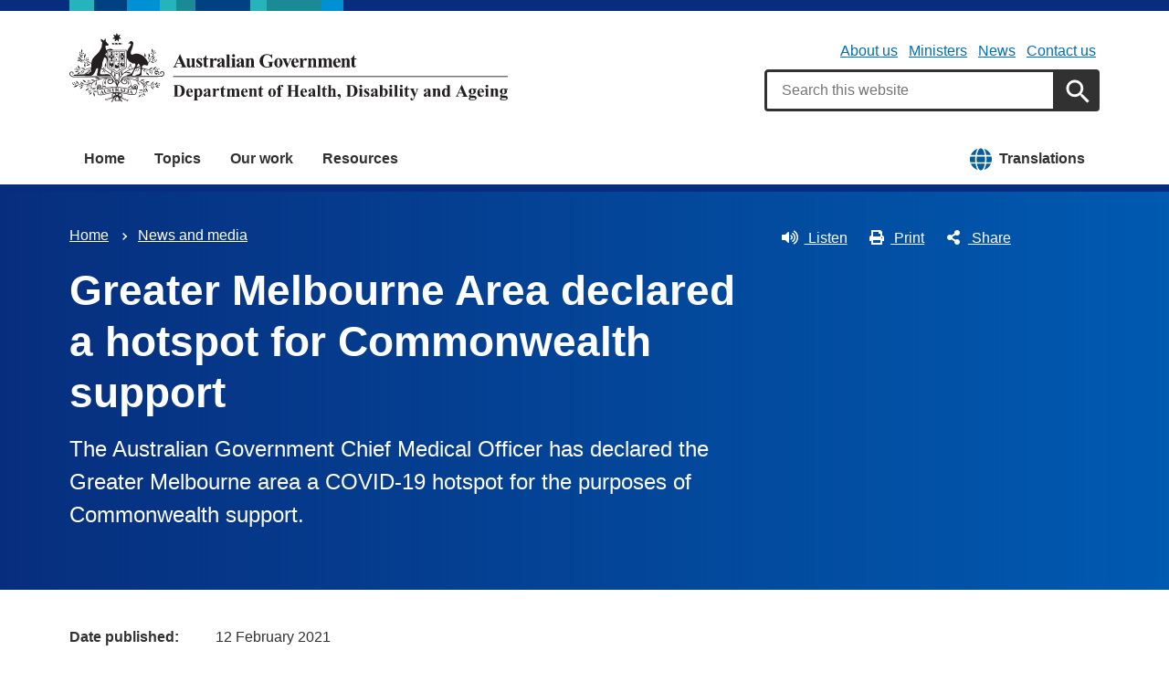

--- FILE ---
content_type: text/html; charset=UTF-8
request_url: https://www.health.gov.au/news/greater-melbourne-area-declared-a-hotspot-for-commonwealth-support
body_size: 10448
content:
<!DOCTYPE html>
<html lang="en" dir="ltr" prefix="og: https://ogp.me/ns#">
  <head>
    
<!-- Google Tag Manager -->
<script>
  (function (w, d, s, l, i) {
  w[l] = w[l] || [];
  w[l].push({'gtm.start': new Date().getTime(), event: 'gtm.js'});
  var f = d.getElementsByTagName(s)[0],
  j = d.createElement(s),
  dl = l != 'dataLayer' ? '&l=' + l : '';
  j.async = true;
  j.src = 'https://www.googletagmanager.com/gtm.js?id=' + i + dl;
  f.parentNode.insertBefore(j, f);
  })(window, document, 'script', 'dataLayer', 'GTM-N4ZZ787');
</script>
<!-- End Google Tag Manager -->

    <meta charset="utf-8" />
<script async src="https://www.googletagmanager.com/gtag/js?id=UA-54970022-1"></script>
<script>window.dataLayer = window.dataLayer || [];function gtag(){dataLayer.push(arguments)};gtag("js", new Date());gtag("set", "developer_id.dMDhkMT", true);gtag("config", "UA-54970022-1", {"groups":"default","anonymize_ip":true,"page_placeholder":"PLACEHOLDER_page_path"});gtag('config', 'G-0XT7NFV9ZS', {'name': 'govcms'}); gtag('govcms.send', 'pageview', {'anonymizeIp': true})</script>
<meta name="description" content="The Australian Government Chief Medical Officer has declared the Greater Melbourne area a COVID-19 hotspot for the purposes of Commonwealth support." />
<link rel="canonical" href="https://www.health.gov.au/news/greater-melbourne-area-declared-a-hotspot-for-commonwealth-support" />
<meta name="generator" content="Drupal 9 (http://drupal.org) + govCMS (http://govcms.gov.au)" />
<meta property="og:site_name" content="Australian Government Department of Health, Disability and Ageing" />
<meta property="og:type" content="article" />
<meta property="og:url" content="https://www.health.gov.au/news/greater-melbourne-area-declared-a-hotspot-for-commonwealth-support" />
<meta property="og:title" content="Greater Melbourne Area declared a hotspot for Commonwealth support" />
<meta property="og:description" content="The Australian Government Chief Medical Officer has declared the Greater Melbourne area a COVID-19 hotspot for the purposes of Commonwealth support." />
<meta property="og:image" content="https://www.health.gov.au/sites/default/files/images/news/2021/02/greater-melbourne-area-declared-a-hotspot-for-commonwealth-support.jpg" />
<meta property="og:image:type" content="image/png" />
<meta property="og:image:width" content="1200" />
<meta property="og:image:height" content="630" />
<meta property="og:updated_time" content="2022-11-16T04:28:55+11:00" />
<meta property="article:published_time" content="2021-02-12T22:25:30+11:00" />
<meta property="article:modified_time" content="2022-11-16T04:28:55+11:00" />
<meta name="dcterms.title" content="Greater Melbourne Area declared a hotspot for Commonwealth support" />
<meta name="dcterms.creator" content="Australian Government Department of Health, Disability and Ageing" />
<meta name="dcterms.description" content="The Australian Government Chief Medical Officer has declared the Greater Melbourne area a COVID-19 hotspot for the purposes of Commonwealth support." />
<meta name="dcterms.publisher" content="Australian Government Department of Health, Disability and Ageing" />
<meta name="dcterms.date" content="2026-01-19T18:02+11:00" />
<meta name="dcterms.type" content="text" />
<meta name="dcterms.format" content="text/html" />
<meta name="dcterms.identifier" content="https://www.health.gov.au/news/greater-melbourne-area-declared-a-hotspot-for-commonwealth-support" />
<meta name="dcterms.language" content="en" />
<meta name="Generator" content="Drupal 10 (http://drupal.org) + GovCMS (http://govcms.gov.au)" />
<meta name="MobileOptimized" content="width" />
<meta name="HandheldFriendly" content="true" />
<meta name="viewport" content="width=device-width, initial-scale=1.0" />
<meta name="nodeId" content="18771" />
<meta name="health.search_title" content="Greater Melbourne Area declared a hotspot for Commonwealth support " />
<meta name="health.content_type" content="News" />
<meta name="health.audience" content="General public" />
<meta name="health.breadcrumb" content="News and media" />
<meta name="health.topics" content="Communicable diseases, Emergency health management" />
<meta name="health.related_conditions_diseases" content="COVID-19" />
<meta name="health.content_owner" content="PCPD Communication Strategies and Campaigns BR" />
<meta name="health.language" content="English" />
<link rel="icon" href="/profiles/contrib/govcms/favicon.ico" type="image/vnd.microsoft.icon" />
<link rel="alternate" hreflang="en" href="https://www.health.gov.au/news/greater-melbourne-area-declared-a-hotspot-for-commonwealth-support?language=en" />
<link rel="alternate" hreflang="x-default" href="https://www.health.gov.au/news/greater-melbourne-area-declared-a-hotspot-for-commonwealth-support?language=en" />

        <link rel="stylesheet" media="all" href="/sites/default/files/css/css_e9s29t29CWSDHua25Wory_-ZDZ86JkICHRIiylz9xYQ.css?delta=0&amp;language=en&amp;theme=hga&amp;include=eJxti0sOwyAQQy-E4EjREBygGhjEQNrcvh816iLd2JafnUA8kossntikSGdkOmSOxc_MAd1tMvsqvCjWkaWeOGRdZUc_nFS8uGnUKXZqSV3osxHbX2NnbdNz1oRg9NCB4jwpzJ5xV_dRWyRMhrnDb9KL-7qlGz0uJRgFddiAQZnVDonxz_ecFahSvPK3PAGaqWdB" />
<link rel="stylesheet" media="all" href="/sites/default/files/css/css_NIXPmB6ZFYQ2BKdE_ts_YEeQ9SmoHHelfM0S6dqFw3I.css?delta=1&amp;language=en&amp;theme=hga&amp;include=eJxti0sOwyAQQy-E4EjREBygGhjEQNrcvh816iLd2JafnUA8kossntikSGdkOmSOxc_MAd1tMvsqvCjWkaWeOGRdZUc_nFS8uGnUKXZqSV3osxHbX2NnbdNz1oRg9NCB4jwpzJ5xV_dRWyRMhrnDb9KL-7qlGz0uJRgFddiAQZnVDonxz_ecFahSvPK3PAGaqWdB" />

    
    <title>Greater Melbourne Area declared a hotspot for Commonwealth support | Australian Government Department of Health, Disability and Ageing</title>
    <link rel="apple-touch-icon" sizes="180x180" href="/themes/custom/hga/images/favicons/apple-touch-icon.png">
    <link rel="icon" type="image/png" sizes="32x32" href="/themes/custom/hga/images/favicons/favicon-32x32.png">
    <link rel="icon" type="image/png" sizes="16x16" href="/themes/custom/hga/images/favicons/favicon-16x16.png">
    <link rel="manifest" href="/themes/custom/hga/site.webmanifest">
  </head>
  <body class="health-gov-au node-h_news_article node--18771 au-grid">
    
<!-- Google Tag Manager (noscript) -->
<noscript>
  <iframe src="https://www.googletagmanager.com/ns.html?id=GTM-N4ZZ787" height="0" width="0" style="display:none;visibility:hidden"></iframe>
</noscript>
<!-- End Google Tag Manager (noscript) -->

        <nav class="au-skip-link">
      <a class="au-skip-link__link" href="#content">Skip to main content</a>
      <a class="au-skip-link__link" href="#main-nav-default">Skip to main navigation</a>
    </nav>

    
      <div class="dialog-off-canvas-main-canvas" data-off-canvas-main-canvas>
    

<div class="au-body">

  
  

    <div class="region--header_top">
    <div class="views-element-container" id="block-views-block-h-global-notifications-block-1">
  
    
      <div data_region="header_top"><div class="view--h-global-notifications js-view-dom-id-e7c52b7ab86706c092aa84b91be3e9fea7a44ed08c42ec84af3860c4ef817f07">
  
  
  

  
  
  

    

  
  

  
  
</div>
</div>

  </div>

  </div>


      
<header class="au-header  pillars-container" role="banner">
  <div class="container">
    <div id="pillars"></div>
    <div class="row">
      <div class="col-xs-12 col-md-6">
        <a href="/" title="Home" rel="home" class="au-header__logo">
          <img src="/themes/custom/hga/images/dhda-logo.svg" alt="Australian Government Department of Health, Disability and Ageing" class="au-header__logo-image au-responsive-media-img">
        </a>
        <div class="au-sronly">
          <p>Australian Government Department of Health, Disability and Ageing</p>
        </div>
      </div>
      <div class="col-xs-12 col-md-6">
        <div class="health-sub-nav text--align-right">
            <div class="region--header">
      

<h3 class="au-sronly">Sub menu</h3>

              <ul data_region="header" class="au-link-list au-link-list--inline">
              <li>
        <a href="/about-us" title="" data-drupal-link-system-path="node/1">About us</a>
              </li>
          <li>
        <a href="/ministers" title="" data-drupal-link-system-path="node/6183">Ministers</a>
              </li>
          <li>
        <a href="/news" title="" data-drupal-link-system-path="node/44726">News</a>
              </li>
          <li>
        <a href="/about-us/contact-us" title="" data-drupal-link-system-path="node/1576">Contact us</a>
              </li>
        </ul>
  




<div class="health-search health-search--global">
  <div class="health-search__form__input-wrapper">
    <form class="health-search__form health-search__form--global" action="/node/44804" method="get" role="search">
      <div class="au-form__item health-search__query-field health-search__query-field--global">
        <label class="sr-only" for="funnelback-query">Search</label>
        <input
          placeholder="Search this website"
          type="text"
          id="funnelback-query"
          name="query"
          value=""
          size="30"
          maxlength="128"
          class="health-search__form__input au-text-input au-text-input--block au-text-input au-text-input--block"
          autocomplete="off"
        />
      </div>
              <input type="hidden" name="search_scope" value="0">
            <input
        class="au-btn au-btn button health-search__form__submit health-search__form__submit--global"
        type="submit"
        id="funnelback-query-submit"
        value="Apply"
      />
    </form>
  </div>
</div>

  </div>

        </div>
      </div>
    </div>
  </div>
</header>
  
    <div class="region--navigation">
    <div id="block-system-menu-block-main">
  
    
      

<nav class="au-main-nav " aria-label="main">
  <div class="container">
    <div class="row">
      <div class="col-md-12">
        <div id="main-nav-default" class="au-main-nav__content">
          <button aria-controls="main-nav-default" class="au-main-nav__toggle au-main-nav__toggle--open" onclick="return AU.mainNav.Toggle( this )">
            
	<span class="svg-inline--fa fa-fw "><svg xmlns="http://www.w3.org/2000/svg" viewBox="0 0 448 512"><path d="M16 132h416c8.837 0 16-7.163 16-16V76c0-8.837-7.163-16-16-16H16C7.163 60 0 67.163 0 76v40c0 8.837 7.163 16 16 16zm0 160h416c8.837 0 16-7.163 16-16v-40c0-8.837-7.163-16-16-16H16c-8.837 0-16 7.163-16 16v40c0 8.837 7.163 16 16 16zm0 160h416c8.837 0 16-7.163 16-16v-40c0-8.837-7.163-16-16-16H16c-8.837 0-16 7.163-16 16v40c0 8.837 7.163 16 16 16z"/></svg></span>
            Menu
          </button>
          <button class="au-main-nav__toggle au-main-nav__toggle--search au-main-nav__toggle--open">
            
	<span class="svg-inline--fa fa-fw au-main-nav__toggle--search__closed"><svg xmlns="http://www.w3.org/2000/svg" viewBox="0 0 512 512"><path d="M505 442.7L405.3 343c-4.5-4.5-10.6-7-17-7H372c27.6-35.3 44-79.7 44-128C416 93.1 322.9 0 208 0S0 93.1 0 208s93.1 208 208 208c48.3 0 92.7-16.4 128-44v16.3c0 6.4 2.5 12.5 7 17l99.7 99.7c9.4 9.4 24.6 9.4 33.9 0l28.3-28.3c9.4-9.4 9.4-24.6.1-34zM208 336c-70.7 0-128-57.2-128-128 0-70.7 57.2-128 128-128 70.7 0 128 57.2 128 128 0 70.7-57.2 128-128 128z"/></svg></span>
            
	<span class="svg-inline--fa fa-fw au-main-nav__toggle--search__open"><svg xmlns="http://www.w3.org/2000/svg" viewBox="0 0 352 512"><path d="M242.72 256l100.07-100.07c12.28-12.28 12.28-32.19 0-44.48l-22.24-22.24c-12.28-12.28-32.19-12.28-44.48 0L176 189.28 75.93 89.21c-12.28-12.28-32.19-12.28-44.48 0L9.21 111.45c-12.28 12.28-12.28 32.19 0 44.48L109.28 256 9.21 356.07c-12.28 12.28-12.28 32.19 0 44.48l22.24 22.24c12.28 12.28 32.2 12.28 44.48 0L176 322.72l100.07 100.07c12.28 12.28 32.2 12.28 44.48 0l22.24-22.24c12.28-12.28 12.28-32.19 0-44.48L242.72 256z"/></svg></span>
            Search
          </button>
          <div class="au-main-nav__menu">
            <div class="au-main-nav__menu-inner">
              <div class="au-main-nav__focus-trap-top"></div>
              <button aria-controls="main-nav-default" class="au-main-nav__toggle au-main-nav__toggle--close" onclick="return AU.mainNav.Toggle( this )">
                
	<span class="svg-inline--fa fa-fw "><svg xmlns="http://www.w3.org/2000/svg" viewBox="0 0 352 512"><path d="M242.72 256l100.07-100.07c12.28-12.28 12.28-32.19 0-44.48l-22.24-22.24c-12.28-12.28-32.19-12.28-44.48 0L176 189.28 75.93 89.21c-12.28-12.28-32.19-12.28-44.48 0L9.21 111.45c-12.28 12.28-12.28 32.19 0 44.48L109.28 256 9.21 356.07c-12.28 12.28-12.28 32.19 0 44.48l22.24 22.24c12.28 12.28 32.2 12.28 44.48 0L176 322.72l100.07 100.07c12.28 12.28 32.2 12.28 44.48 0l22.24-22.24c12.28-12.28 12.28-32.19 0-44.48L242.72 256z"/></svg></span>
                Close
              </button>
                      <ul data_region="navigation" class="au-link-list">
                  <li>
                <a href="/" data-drupal-link-system-path="&lt;front&gt;">Home</a>
                  </li>
                  <li>
                <a href="/topics" title="" data-drupal-link-system-path="node/44731">Topics</a>
                  </li>
                  <li>
                <a href="/our-work" data-drupal-link-system-path="node/44730">Our work</a>
                  </li>
                  <li>
                <a href="/resources" data-drupal-link-system-path="node/44719">Resources</a>
                  </li>
                  <li class="translation-link-right">
                <a href="/resources/translated?f%5B0%5D=field_audience%3A451&amp;f%5B1%5D=field_related_initiatives%3A7419" title="" data-drupal-link-query="{&quot;f[0]&quot;:&quot;field_audience:451&quot;,&quot;f[1]&quot;:&quot;field_related_initiatives:7419&quot;}" data-drupal-link-system-path="node/44738">Translations</a>
                  </li>
        </ul>
  
              <div class="au-main-nav__focus-trap-bottom"></div>
            </div>
          </div>
          <div class="au-main-nav__overlay" aria-controls="main-nav-default" onclick="return AU.mainNav.Toggle( this )"></div>
        </div>
      </div>
    </div>
  </div>
</nav>


  </div>

  </div>


      <div class="health-sub-header health-sub-header--dark">
      <div class="container">
        <div class="row rs_skip">
          <div class="col-xs-12 col-md-8">
              <div class="region--content_top_left">
    <div id="block-system-breadcrumb-block">
  
    
        <nav class="au-breadcrumbs" aria-label="Breadcrumb">
    <h2 class="au-sronly">You are here</h2>
    <ol class="au-link-list au-link-list--inline">
          <li>
                  <a href="/">Home</a>
              </li>
          <li>
                  <a href="/news">News and media</a>
              </li>
        </ol>
  </nav>

  </div>
<div id="block-page-title-block">
  
    
      

  <div>
        <div class="health-sub-header__section-title">
      <a class="au-direction-link au-direction-link--left" href="/news">News and media</a>
    </div>
            <h1>Greater Melbourne Area declared a hotspot for Commonwealth support </h1>
    <p class="au-introduction">
      The Australian Government Chief Medical Officer has declared the Greater Melbourne area a COVID-19 hotspot for the purposes of Commonwealth support.
    </p>

  </div>



  </div>

  </div>

          </div>
          <div class="col-xs-12 col-md-4">
              <div class="region--content_top_right">
    


<div class="health-toolbar rs_preserve ">
  <ul class="health-toolbar__items au-link-list au-link-list--inline">
          <li>
        <button
          id="health-toolbar__listen"
          href="//app-oc.readspeaker.com/cgi-bin/rsent?customerid=5802&amp;amp;lang=en_au&amp;amp;readid=content&amp;amp;url=https://www.health.gov.au/news/greater-melbourne-area-declared-a-hotspot-for-commonwealth-support"
          class="health-toolbar__listen au-btn au-btn--tertiary "
        >
          
	<span class="svg-inline--fa fa-fw fa-left"><svg xmlns="http://www.w3.org/2000/svg" viewBox="0 0 576 512"><path d="M215.03 71.05L126.06 160H24c-13.26 0-24 10.74-24 24v144c0 13.25 10.74 24 24 24h102.06l88.97 88.95c15.03 15.03 40.97 4.47 40.97-16.97V88.02c0-21.46-25.96-31.98-40.97-16.97zm233.32-51.08c-11.17-7.33-26.18-4.24-33.51 6.95-7.34 11.17-4.22 26.18 6.95 33.51 66.27 43.49 105.82 116.6 105.82 195.58 0 78.98-39.55 152.09-105.82 195.58-11.17 7.32-14.29 22.34-6.95 33.5 7.04 10.71 21.93 14.56 33.51 6.95C528.27 439.58 576 351.33 576 256S528.27 72.43 448.35 19.97zM480 256c0-63.53-32.06-121.94-85.77-156.24-11.19-7.14-26.03-3.82-33.12 7.46s-3.78 26.21 7.41 33.36C408.27 165.97 432 209.11 432 256s-23.73 90.03-63.48 115.42c-11.19 7.14-14.5 22.07-7.41 33.36 6.51 10.36 21.12 15.14 33.12 7.46C447.94 377.94 480 319.54 480 256zm-141.77-76.87c-11.58-6.33-26.19-2.16-32.61 9.45-6.39 11.61-2.16 26.2 9.45 32.61C327.98 228.28 336 241.63 336 256c0 14.38-8.02 27.72-20.92 34.81-11.61 6.41-15.84 21-9.45 32.61 6.43 11.66 21.05 15.8 32.61 9.45 28.23-15.55 45.77-45 45.77-76.88s-17.54-61.32-45.78-76.86z"/></svg></span>
Listen</button>
      </li>
              <li>
        <button
          id="health-toolbar__print"
          class="health-toolbar__print au-btn au-btn--tertiary "
        >
          
	<span class="svg-inline--fa fa-fw fa-left"><svg xmlns="http://www.w3.org/2000/svg" viewBox="0 0 512 512"><path d="M448 192V77.25c0-8.49-3.37-16.62-9.37-22.63L393.37 9.37c-6-6-14.14-9.37-22.63-9.37H96C78.33 0 64 14.33 64 32v160c-35.35 0-64 28.65-64 64v112c0 8.84 7.16 16 16 16h48v96c0 17.67 14.33 32 32 32h320c17.67 0 32-14.33 32-32v-96h48c8.84 0 16-7.16 16-16V256c0-35.35-28.65-64-64-64zm-64 256H128v-96h256v96zm0-224H128V64h192v48c0 8.84 7.16 16 16 16h48v96zm48 72c-13.25 0-24-10.75-24-24 0-13.26 10.75-24 24-24s24 10.74 24 24c0 13.25-10.75 24-24 24z"/></svg></span>
Print</button>
      </li>
              <li>
        <button
          id="health-toolbar__share"
          class="health-toolbar__share au-btn au-btn--tertiary "
        >
          
	<span class="svg-inline--fa fa-fw fa-left"><svg xmlns="http://www.w3.org/2000/svg" viewBox="0 0 448 512"><path d="M352 320c-22.608 0-43.387 7.819-59.79 20.895l-102.486-64.054a96.551 96.551 0 0 0 0-41.683l102.486-64.054C308.613 184.181 329.392 192 352 192c53.019 0 96-42.981 96-96S405.019 0 352 0s-96 42.981-96 96c0 7.158.79 14.13 2.276 20.841L155.79 180.895C139.387 167.819 118.608 160 96 160c-53.019 0-96 42.981-96 96s42.981 96 96 96c22.608 0 43.387-7.819 59.79-20.895l102.486 64.054A96.301 96.301 0 0 0 256 416c0 53.019 42.981 96 96 96s96-42.981 96-96-42.981-96-96-96z"/></svg></span>
Share</button>
        <div class="health-share-menu au-sronly">
          <ul class="au-link-list">
            <li>
              
	<span class="svg-inline--fa fa-fw "><svg xmlns="http://www.w3.org/2000/svg" viewBox="0 0 512 512"><!--!Font Awesome Free 6.5.2 by @fontawesome - https://fontawesome.com License - https://fontawesome.com/license/free Copyright 2024 Fonticons, Inc.--><path d="M389.2 48h70.6L305.6 224.2 487 464H345L233.7 318.6 106.5 464H35.8L200.7 275.5 26.8 48H172.4L272.9 180.9 389.2 48zM364.4 421.8h39.1L151.1 88h-42L364.4 421.8z"/></svg></span>
              <a href="https://x.com/share?text=Greater Melbourne Area declared a hotspot for Commonwealth support &amp;url=https://www.health.gov.au/news/greater-melbourne-area-declared-a-hotspot-for-commonwealth-support">X (Twitter)</a>
            </li>
            <li>
              
	<span class="svg-inline--fa fa-fw "><svg xmlns="http://www.w3.org/2000/svg" viewBox="0 0 320 512"><path d="M279.14 288l14.22-92.66h-88.91v-60.13c0-25.35 12.42-50.06 52.24-50.06h40.42V6.26S260.43 0 225.36 0c-73.22 0-121.08 44.38-121.08 124.72v70.62H22.89V288h81.39v224h100.17V288z"/></svg></span>
              <a href="https://facebook.com/sharer.php?u=https://www.health.gov.au/news/greater-melbourne-area-declared-a-hotspot-for-commonwealth-support">Facebook</a>
            </li>
            <li>
              
	<span class="svg-inline--fa fa-fw "><svg xmlns="http://www.w3.org/2000/svg" viewBox="0 0 512 512"><path d="M502.3 190.8c3.9-3.1 9.7-.2 9.7 4.7V400c0 26.5-21.5 48-48 48H48c-26.5 0-48-21.5-48-48V195.6c0-5 5.7-7.8 9.7-4.7 22.4 17.4 52.1 39.5 154.1 113.6 21.1 15.4 56.7 47.8 92.2 47.6 35.7.3 72-32.8 92.3-47.6 102-74.1 131.6-96.3 154-113.7zM256 320c23.2.4 56.6-29.2 73.4-41.4 132.7-96.3 142.8-104.7 173.4-128.7 5.8-4.5 9.2-11.5 9.2-18.9v-19c0-26.5-21.5-48-48-48H48C21.5 64 0 85.5 0 112v19c0 7.4 3.4 14.3 9.2 18.9 30.6 23.9 40.7 32.4 173.4 128.7 16.8 12.2 50.2 41.8 73.4 41.4z"/></svg></span>
              <a href="mailto:?subject=Greater Melbourne Area declared a hotspot for Commonwealth support &amp;body=https://www.health.gov.au/news/greater-melbourne-area-declared-a-hotspot-for-commonwealth-support">Email</a>
            </li>
          </ul>
        </div>
      </li>
      </ul>
  <div class="col-xs-12">
    <div class="health-readspeaker-wrapper">
      <div
        id="health-readspeaker-loading"
        class="health-readspeaker-loading"
        style="display: none;"
      >Loading...</div>
      <div
        id="health-readspeaker"
        class="health-readspeaker rs_addtools rs_splitbutton rs_skip rs_exp"
      ></div>
    </div>
  </div>
</div>


  </div>

          </div>
        </div>
      </div>
    </div>
  
    <div class="region--pre_body">
    


  </div>

  
    <div class="container health-content">
      <div class="row">
        <div id="content" class="col-xs-12">
          <main class="main-content" role="main">
              <div class="region--content">
    <div data-drupal-messages-fallback class="hidden"></div>
<div id="block-system-main-block">
  
    
      <article class="node node--h_news_article node--full">

      
        
  
      
  
  <div>
      



<div class="health-field health-field--inline">
      <div class="health-field__label">Date published:</div>
        <div class="health-field__item"><time datetime="2021-02-12T11:51:00Z">12 February 2021</time>
</div>
  </div>




<div class="health-field health-field--comma-separated health-field--inline">
			<div class="health-field__label">Audience: </div>
				<div class="health-field__item">General public</div>
	</div>




<div class="health-field health-field--label-hidden">
        <div class="health-field__item">  
<noscript class="loading-lazy">
  <img loading="lazy" src="/sites/default/files/styles/h_content_max_width_no_upscale/public/images/news/2021/02/greater-melbourne-area-declared-a-hotspot-for-commonwealth-support.jpg.webp?itok=87XeIR_V" width="567" height="327" alt="COVIDsafe logo" />
</noscript>


</div>
  </div>

      <h2><strong>Declaration of Greater Melbourne Area a hotspot for Commonwealth support extended</strong></h2>
<p>The Australian Government Chief Medical Officer, Professor Paul Kelly, declared the <a href="https://www.dhhs.vic.gov.au/sites/default/files/documents/201610/DHHS_Victoria_Map_Areas-LGAs.pdf">Greater Melbourne Area</a> a COVID-19 hotspot for the purposes of Commonwealth support from 11:59pm on 12 February 2021.</p>
<p>Since the initial declaration, four additional locally-acquired cases have been detected in the Greater Melbourne area. Whilst links between cases have been established, transmission has now occurred outside the initial exposure site (Holiday Inn at Melbourne Airport) and households.</p>
<p class="au-callout">As such, the declaration has been extended until 11:59pm on 17 February 2021, with further review ahead of that time.</p>
<p>Declaring a hotspot for Commonwealth support triggers the following (if required):</p>
<ul>
<li>provision of personal protective equipment (PPE) from the National Medical Stockpile</li>
<li>actions for aged care facilities including PPE, single site workforce supplement and integration of an aged care response centre into the Public Health Emergency Operations Centre</li>
<li>assistance with contact tracing</li>
<li>asymptomatic testing via General Practice Respiratory Clinics.</li>
</ul>
<p>Read more about <a data-entity-substitution="canonical" data-entity-type="node" data-entity-uuid="95c030c8-87bb-429f-a4d0-f2d186638a65" href="/resources/publications/listing-areas-of-covid-19-local-transmission-as-hotspots" title="Listing areas of COVID-19 local transmission as hotspots">listing areas as COVID-19 hotspots</a>.&nbsp;</p>




  </div>

        <div class="health-separator"></div>
    <div class="health-field health-field--inline health-field--tags">
	<div class="health-field__label">Tags:&nbsp;</div>
	<div class="health-field__item">
		<ul class="au-tags au-tags--inline">
												<li>
						<a href="/topics/communicable-diseases">Communicable diseases</a>
					</li>
																<li>
						<a href="/topics/emergency-health-management">Emergency health management</a>
					</li>
																<li>
						<a href="/diseases/covid-19">COVID-19</a>
					</li>
									</ul>
	</div>
</div>
  
</article>

  </div>

  </div>

              <div class="region--content_bottom">
    <div id="block-webform-block">
  
    
      <span id="webform-submission-help-us-improve-health-gov-au-node-18771-form-ajax-content"></span><div id="webform-submission-help-us-improve-health-gov-au-node-18771-form-ajax" class="webform-ajax-form-wrapper" data-effect="fade" data-progress-type="throbber"><form class="webform-submission-form webform-submission-add-form webform-submission-help-us-improve-health-gov-au-form webform-submission-help-us-improve-health-gov-au-add-form webform-submission-help-us-improve-health-gov-au-node-18771-form webform-submission-help-us-improve-health-gov-au-node-18771-add-form js-webform-details-toggle webform-details-toggle" data-drupal-selector="webform-submission-help-us-improve-health-gov-au-node-18771-add-form" action="/news/greater-melbourne-area-declared-a-hotspot-for-commonwealth-support" method="post" id="webform-submission-help-us-improve-health-gov-au-node-18771-add-form" accept-charset="UTF-8">
  
  <div data-drupal-selector="edit-accordion-container" id="edit-accordion-container" class="js-form-wrapper form-wrapper"><div aria-controls="webform_help_us_improve_health_gov_au" aria-expanded="false" onclick="return AU.accordion.Toggle( this )" id="edit-processed-text" class="js-form-item form-item js-form-type-processed-text form-item- js-form-item- form-no-label au-form__item">
            <p><a href="#"><strong>Is there anything wrong with this page?</strong></a></p>

        </div>
<div class="au-accordion__body au-accordion--closed js-form-wrapper form-wrapper" id="webform_help_us_improve_health_gov_au" data-drupal-selector="edit-body-container"><div data-drupal-selector="edit-wrapper-container" id="edit-wrapper-container" class="js-form-wrapper form-wrapper"><div id="edit-markup" class="js-form-item form-item js-form-type-webform-markup form-item-markup js-form-item-markup form-no-label au-form__item">
            <h2>Help us improve health.gov.au</h2>
<p>If you would like a response please provide an email address. Your email address is covered by our <a href="/node/6186" target="_blank">privacy policy</a>.</p>

        </div>
<div class="js-form-item form-item js-form-type-email form-item-email-address js-form-item-email-address au-form__item">
        <label data-type="email" for="edit-email-address">
  Email address
    </label>
          <input pattern="^(?:[\w\!\#\$\%\&amp;\&#039;&#039;\*\+\-\/\=\?\^\`\{\|\}\~]+\.)*[\w\!\#\$\%\&amp;\&#039;&#039;\*\+\-\/\=\?\^\`\{\|\}\~]+@(?:(?:(?:[a-zA-Z0-9_](?:[a-zA-Z0-9_\-](?!\.)){0,61}[a-zA-Z0-9_-]?\.)+[a-zA-Z0-9_](?:[a-zA-Z0-9_\-](?!$)){0,61}[a-zA-Z0-9_]?)|(?:\[(?:(?:[01]?\d{1,2}|2[0-4]\d|25[0-5])\.){3}(?:[01]?\d{1,2}|2[0-4]\d|25[0-5])\]))$" data-webform-pattern-error="Please enter a valid email address." data-drupal-selector="edit-email-address" type="email" id="edit-email-address" name="email_address" value="" size="60" maxlength="254" class="form-email au-text-input au-text-input--block" />

        </div>
<div class="js-form-item form-item js-form-type-textarea form-item-h-what-you-were-doing js-form-item-h-what-you-were-doing au-form__item">
        <label data-type="textarea" for="edit-h-what-you-were-doing">
  What you were doing?
      <span class="form-required">(mandatory)</span>
    </label>
          <div>
  <textarea data-drupal-selector="edit-h-what-you-were-doing" id="edit-h-what-you-were-doing" name="h_what_you_were_doing" rows="5" cols="60" maxlength="1200" class="form-textarea required au-text-input au-text-input--block" required="required" aria-required="true"></textarea>
</div>

        </div>
<div class="js-form-item form-item js-form-type-textarea form-item-h-what-went-wrong js-form-item-h-what-went-wrong au-form__item">
        <label data-type="textarea" for="edit-h-what-went-wrong">
  What went wrong?
      <span class="form-required">(mandatory)</span>
    </label>
          <div>
  <textarea data-drupal-selector="edit-h-what-went-wrong" id="edit-h-what-went-wrong" name="h_what_went_wrong" rows="5" cols="60" maxlength="1200" class="form-textarea required au-text-input au-text-input--block" required="required" aria-required="true"></textarea>
</div>

        </div>
<div data-drupal-selector="edit-actions" class="form-actions webform-actions js-form-wrapper form-wrapper" id="edit-actions">

<input class="webform-button--submit button button--primary js-form-submit form-submit au-btn standard-gap" data-drupal-selector="edit-actions-submit" data-disable-refocus="true" type="submit" id="edit-actions-submit" name="op" value="Submit" />

</div>
</div>
</div>
</div>
<input data-drupal-selector="edit-honeypot-time" type="hidden" name="honeypot_time" value="VRJU4CcixSinSbitUZJkcqSJl_IvYWvZbJ-xtLlHjuA" />
<input autocomplete="off" data-drupal-selector="form-qeiedjolgdvavj2c255s7lkiehewoui6jm5xkinqkag" type="hidden" name="form_build_id" value="form-qeiEDjOlgDVAvJ2c255S7LkIehEwOUI6jm5xkINQkag" />
<input data-drupal-selector="edit-webform-submission-help-us-improve-health-gov-au-node-18771-add-form" type="hidden" name="form_id" value="webform_submission_help_us_improve_health_gov_au_node_18771_add_form" />
<div class="url-textfield js-form-wrapper form-wrapper" style="display: none !important;"><div class="js-form-item form-item js-form-type-textfield form-item-url js-form-item-url au-form__item">
        <label data-type="textfield" for="edit-url">
  Leave this field blank
    </label>
          <input autocomplete="off" data-drupal-selector="edit-url" type="text" id="edit-url" name="url" value="" size="20" maxlength="128" class="form-text au-text-input au-text-input--block" />

        </div>
</div>


  
</form>
</div>
  </div>

  </div>

          </main>
        </div>
              </div>
    </div>
  
  

  <footer class="au-footer au-footer--dark au-body au-body--dark" role="contentinfo">
  <div class="container">
            <div id="block-block-content-8fcf2ced-fdda-4976-ac57-0715f53b0e06">
  
    
        <div class="layout layout--fourcol-section">

          <div  class="layout__region layout__region--first">
        
  <nav role="navigation" >
    
    <h3>About the department</h3>
    
    

<nav>
                <ul class="au-link-list">
              <li>
        <a href="/about-us" title="About us" data-drupal-link-system-path="node/1">About us</a>
              </li>
          <li>
        <a href="/ministers" title="" data-drupal-link-system-path="node/6183">Ministers</a>
              </li>
          <li>
        <a href="/about-us/work-with-us" data-drupal-link-system-path="node/161">Careers</a>
              </li>
          <li>
        <a href="/about-us/corporate-reporting" data-drupal-link-system-path="node/166">Corporate reporting</a>
              </li>
          <li>
        <a href="/about-us/corporate-reporting/our-commitments/ai-transparency-statement" data-drupal-link-system-path="node/53595">AI transparency statement</a>
              </li>
          <li>
        <a href="/about-us/corporate-reporting/freedom-of-information-foi" title="Freedom of information" data-drupal-link-system-path="node/5266">Freedom of information</a>
              </li>
          <li>
        <a href="/about-us/contact-us" title="" data-drupal-link-system-path="node/1576">Contact us</a>
              </li>
          <li>
        <a href="/contacts" data-drupal-link-system-path="node/44729">Contacts directory</a>
              </li>
        </ul>
  
</nav>

  </nav>

      </div>
    
          <div  class="layout__region layout__region--second">
        
  <nav role="navigation" >
    
    <h3>Using this website</h3>
    
    

<nav>
                <ul class="au-link-list">
              <li>
        <a href="/using-our-websites/about-our-website" data-drupal-link-system-path="node/1906">About our website</a>
              </li>
          <li>
        <a href="/using-our-websites/accessibility" data-drupal-link-system-path="node/2041">Accessibility</a>
              </li>
          <li>
        <a href="/using-our-websites/copyright" data-drupal-link-system-path="node/2046">Copyright</a>
              </li>
          <li>
        <a href="/using-our-websites/disclaimer" data-drupal-link-system-path="node/2051">Disclaimer</a>
              </li>
          <li>
        <a href="/using-our-websites/website-privacy-policy" data-drupal-link-system-path="node/2056">Privacy</a>
              </li>
          <li>
        <a href="/using-our-websites/quick-exit-banner-and-safe-browsing" data-drupal-link-system-path="node/49488">Quick exit banner</a>
              </li>
          <li>
        <a href="/using-our-websites/social-media" data-drupal-link-system-path="node/5231">Social media</a>
              </li>
          <li>
        <a href="/using-our-websites/subscriptions" data-drupal-link-system-path="node/9162">Subscriptions</a>
              </li>
          <li>
        <a href="/using-our-websites/vulnerability-disclosure-policy" data-drupal-link-system-path="node/12245">Vulnerability disclosure policy</a>
              </li>
        </ul>
  
</nav>

  </nav>

      </div>
    
          <div  class="layout__region layout__region--third">
        
  <nav role="navigation" >
    
    <h3>Follow us</h3>
    
    

<nav>
                <ul class="au-link-list">
              <li>
        <a href="/media-centre" title="" data-drupal-link-system-path="node/6165">Media centre</a>
              </li>
          <li>
        <a href="/news?f%255B0%255D=field_audience%3A451" title="" data-drupal-link-query="{&quot;f%5B0%5D&quot;:&quot;field_audience:451&quot;}" data-drupal-link-system-path="node/44726">News</a>
              </li>
          <li>
        <a href="https://consultations.health.gov.au/">Consultations</a>
              </li>
          <li>
        <a href="https://www.facebook.com/healthgovau" title="Facebook">Facebook</a>
              </li>
          <li>
        <a href="https://www.linkedin.com/company/dept-of-health-and-ageing/" title="Linked In">LinkedIn</a>
              </li>
          <li>
        <a href="https://twitter.com/healthgovau" title="X (Twitter)">X (Twitter)</a>
              </li>
          <li>
        <a href="https://www.youtube.com/user/healthgovau" title="YouTube">YouTube</a>
              </li>
          <li>
        <a href="https://www.instagram.com/healthgovau/" title="">Instagram</a>
              </li>
        </ul>
  
</nav>

  </nav>

      </div>
    
          <div  class="layout__region layout__region--fourth">
        <div>
  
    
        <h3>Help us improve</h3>

<p>We are always looking for ways to improve our website.</p>

<p><a class="au-btn au-btn--secondary au-btn--dark standard-gap" href="/about-us/contact-us/website-feedback">Provide feedback</a></p>

  </div>

      </div>
    
  </div>
  <div class="layout layout--onecol">
    <div  class="layout__region layout__region--content">
      <div>
  
    
        <div class="au-footer__end"><div class="row"><div class="col-xs-12"><p class="acknowledgement-of-country">We acknowledge the Traditional Owners and Custodians of Country throughout Australia, and their continuing connection to land, sea and community. We pay our respects to them and their cultures, and to Elders both past and present.</p></div></div><div class="row"><div class="col-xs-12"><div class="au-footer__end"><p><small>© Commonwealth of Australia</small></p></div></div></div></div>

  </div>

    </div>
  </div>

  </div>
<div id="block-block-content-55c7655f-acff-42d8-abb8-24bd0532efda">
  
    
      
  </div>


      </div>
</footer>


  
</div>


  </div>

    
    <div id="health-tooltip" tabindex="0" class="health-tooltip">
  <div class="health-tooltip__arrow"></div>
  <div class="health-tooltip__content"></div>
</div>

    <script type="application/json" data-drupal-selector="drupal-settings-json">{"path":{"baseUrl":"\/","pathPrefix":"","currentPath":"node\/18771","currentPathIsAdmin":false,"isFront":false,"currentLanguage":"en"},"pluralDelimiter":"\u0003","suppressDeprecationErrors":true,"ajaxPageState":{"libraries":"[base64]","theme":"hga","theme_token":null},"ajaxTrustedUrl":{"form_action_p_pvdeGsVG5zNF_XLGPTvYSKCf43t8qZYSwcfZl2uzM":true,"\/news\/greater-melbourne-area-declared-a-hotspot-for-commonwealth-support?ajax_form=1":true},"google_analytics":{"account":"UA-54970022-1","trackOutbound":true,"trackMailto":true,"trackTel":true,"trackDownload":true,"trackDownloadExtensions":"7z|aac|arc|arj|asf|asx|avi|bin|csv|doc(x|m)?|dot(x|m)?|exe|flv|gif|gz|gzip|hqx|jar|jpe?g|js|mp(2|3|4|e?g)|mov(ie)?|msi|msp|pdf|phps|png|ppt(x|m)?|pot(x|m)?|pps(x|m)?|ppam|sld(x|m)?|thmx|qtm?|ra(m|r)?|sea|sit|tar|tgz|torrent|txt|wav|wma|wmv|wpd|xls(x|m|b)?|xlt(x|m)|xlam|xml|z|zip"},"ajax":{"edit-actions-submit":{"callback":"::submitAjaxForm","event":"click","effect":"fade","speed":500,"progress":{"type":"throbber","message":""},"disable-refocus":true,"url":"\/news\/greater-melbourne-area-declared-a-hotspot-for-commonwealth-support?ajax_form=1","httpMethod":"POST","dialogType":"ajax","submit":{"_triggering_element_name":"op","_triggering_element_value":"Submit"}}},"health":{"funnelback_search_scope":[{"label":"Whole site","endpoint":"https:\/\/doh-search.funnelback.squiz.cloud","collection":"doh~sp-health","profile":"_default","autocomplete":true}]},"user":{"uid":0,"permissionsHash":"c7ee775c83c2b6497d831a699e0d31fdc4a7c0d63b1e417e3ed8e8b7685f1569"}}</script>
<script src="/sites/default/files/js/js_-Gxs_HSKETBDcOX3a96M4QEOzW8fU4c-iFU4S8sIqxE.js?scope=footer&amp;delta=0&amp;language=en&amp;theme=hga&amp;include=[base64]"></script>

  </body>
</html>
